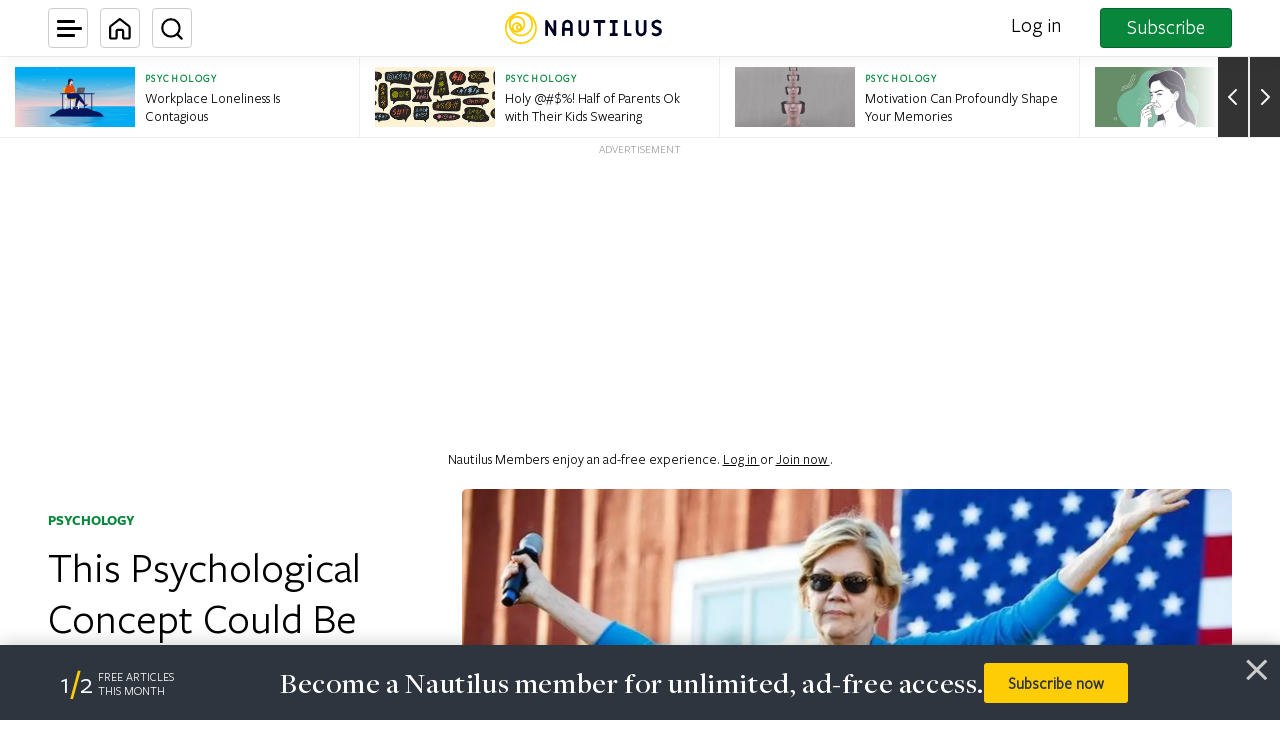

--- FILE ---
content_type: text/html; charset=utf-8
request_url: https://www.google.com/recaptcha/api2/anchor?ar=1&k=6LcIGuUpAAAAABhqlni-ytDG0olfnt-0G0s_5u09&co=aHR0cHM6Ly9uYXV0aWwudXM6NDQz&hl=en&v=N67nZn4AqZkNcbeMu4prBgzg&theme=light&size=invisible&anchor-ms=20000&execute-ms=30000&cb=7y3ys4a3dbqw
body_size: 48918
content:
<!DOCTYPE HTML><html dir="ltr" lang="en"><head><meta http-equiv="Content-Type" content="text/html; charset=UTF-8">
<meta http-equiv="X-UA-Compatible" content="IE=edge">
<title>reCAPTCHA</title>
<style type="text/css">
/* cyrillic-ext */
@font-face {
  font-family: 'Roboto';
  font-style: normal;
  font-weight: 400;
  font-stretch: 100%;
  src: url(//fonts.gstatic.com/s/roboto/v48/KFO7CnqEu92Fr1ME7kSn66aGLdTylUAMa3GUBHMdazTgWw.woff2) format('woff2');
  unicode-range: U+0460-052F, U+1C80-1C8A, U+20B4, U+2DE0-2DFF, U+A640-A69F, U+FE2E-FE2F;
}
/* cyrillic */
@font-face {
  font-family: 'Roboto';
  font-style: normal;
  font-weight: 400;
  font-stretch: 100%;
  src: url(//fonts.gstatic.com/s/roboto/v48/KFO7CnqEu92Fr1ME7kSn66aGLdTylUAMa3iUBHMdazTgWw.woff2) format('woff2');
  unicode-range: U+0301, U+0400-045F, U+0490-0491, U+04B0-04B1, U+2116;
}
/* greek-ext */
@font-face {
  font-family: 'Roboto';
  font-style: normal;
  font-weight: 400;
  font-stretch: 100%;
  src: url(//fonts.gstatic.com/s/roboto/v48/KFO7CnqEu92Fr1ME7kSn66aGLdTylUAMa3CUBHMdazTgWw.woff2) format('woff2');
  unicode-range: U+1F00-1FFF;
}
/* greek */
@font-face {
  font-family: 'Roboto';
  font-style: normal;
  font-weight: 400;
  font-stretch: 100%;
  src: url(//fonts.gstatic.com/s/roboto/v48/KFO7CnqEu92Fr1ME7kSn66aGLdTylUAMa3-UBHMdazTgWw.woff2) format('woff2');
  unicode-range: U+0370-0377, U+037A-037F, U+0384-038A, U+038C, U+038E-03A1, U+03A3-03FF;
}
/* math */
@font-face {
  font-family: 'Roboto';
  font-style: normal;
  font-weight: 400;
  font-stretch: 100%;
  src: url(//fonts.gstatic.com/s/roboto/v48/KFO7CnqEu92Fr1ME7kSn66aGLdTylUAMawCUBHMdazTgWw.woff2) format('woff2');
  unicode-range: U+0302-0303, U+0305, U+0307-0308, U+0310, U+0312, U+0315, U+031A, U+0326-0327, U+032C, U+032F-0330, U+0332-0333, U+0338, U+033A, U+0346, U+034D, U+0391-03A1, U+03A3-03A9, U+03B1-03C9, U+03D1, U+03D5-03D6, U+03F0-03F1, U+03F4-03F5, U+2016-2017, U+2034-2038, U+203C, U+2040, U+2043, U+2047, U+2050, U+2057, U+205F, U+2070-2071, U+2074-208E, U+2090-209C, U+20D0-20DC, U+20E1, U+20E5-20EF, U+2100-2112, U+2114-2115, U+2117-2121, U+2123-214F, U+2190, U+2192, U+2194-21AE, U+21B0-21E5, U+21F1-21F2, U+21F4-2211, U+2213-2214, U+2216-22FF, U+2308-230B, U+2310, U+2319, U+231C-2321, U+2336-237A, U+237C, U+2395, U+239B-23B7, U+23D0, U+23DC-23E1, U+2474-2475, U+25AF, U+25B3, U+25B7, U+25BD, U+25C1, U+25CA, U+25CC, U+25FB, U+266D-266F, U+27C0-27FF, U+2900-2AFF, U+2B0E-2B11, U+2B30-2B4C, U+2BFE, U+3030, U+FF5B, U+FF5D, U+1D400-1D7FF, U+1EE00-1EEFF;
}
/* symbols */
@font-face {
  font-family: 'Roboto';
  font-style: normal;
  font-weight: 400;
  font-stretch: 100%;
  src: url(//fonts.gstatic.com/s/roboto/v48/KFO7CnqEu92Fr1ME7kSn66aGLdTylUAMaxKUBHMdazTgWw.woff2) format('woff2');
  unicode-range: U+0001-000C, U+000E-001F, U+007F-009F, U+20DD-20E0, U+20E2-20E4, U+2150-218F, U+2190, U+2192, U+2194-2199, U+21AF, U+21E6-21F0, U+21F3, U+2218-2219, U+2299, U+22C4-22C6, U+2300-243F, U+2440-244A, U+2460-24FF, U+25A0-27BF, U+2800-28FF, U+2921-2922, U+2981, U+29BF, U+29EB, U+2B00-2BFF, U+4DC0-4DFF, U+FFF9-FFFB, U+10140-1018E, U+10190-1019C, U+101A0, U+101D0-101FD, U+102E0-102FB, U+10E60-10E7E, U+1D2C0-1D2D3, U+1D2E0-1D37F, U+1F000-1F0FF, U+1F100-1F1AD, U+1F1E6-1F1FF, U+1F30D-1F30F, U+1F315, U+1F31C, U+1F31E, U+1F320-1F32C, U+1F336, U+1F378, U+1F37D, U+1F382, U+1F393-1F39F, U+1F3A7-1F3A8, U+1F3AC-1F3AF, U+1F3C2, U+1F3C4-1F3C6, U+1F3CA-1F3CE, U+1F3D4-1F3E0, U+1F3ED, U+1F3F1-1F3F3, U+1F3F5-1F3F7, U+1F408, U+1F415, U+1F41F, U+1F426, U+1F43F, U+1F441-1F442, U+1F444, U+1F446-1F449, U+1F44C-1F44E, U+1F453, U+1F46A, U+1F47D, U+1F4A3, U+1F4B0, U+1F4B3, U+1F4B9, U+1F4BB, U+1F4BF, U+1F4C8-1F4CB, U+1F4D6, U+1F4DA, U+1F4DF, U+1F4E3-1F4E6, U+1F4EA-1F4ED, U+1F4F7, U+1F4F9-1F4FB, U+1F4FD-1F4FE, U+1F503, U+1F507-1F50B, U+1F50D, U+1F512-1F513, U+1F53E-1F54A, U+1F54F-1F5FA, U+1F610, U+1F650-1F67F, U+1F687, U+1F68D, U+1F691, U+1F694, U+1F698, U+1F6AD, U+1F6B2, U+1F6B9-1F6BA, U+1F6BC, U+1F6C6-1F6CF, U+1F6D3-1F6D7, U+1F6E0-1F6EA, U+1F6F0-1F6F3, U+1F6F7-1F6FC, U+1F700-1F7FF, U+1F800-1F80B, U+1F810-1F847, U+1F850-1F859, U+1F860-1F887, U+1F890-1F8AD, U+1F8B0-1F8BB, U+1F8C0-1F8C1, U+1F900-1F90B, U+1F93B, U+1F946, U+1F984, U+1F996, U+1F9E9, U+1FA00-1FA6F, U+1FA70-1FA7C, U+1FA80-1FA89, U+1FA8F-1FAC6, U+1FACE-1FADC, U+1FADF-1FAE9, U+1FAF0-1FAF8, U+1FB00-1FBFF;
}
/* vietnamese */
@font-face {
  font-family: 'Roboto';
  font-style: normal;
  font-weight: 400;
  font-stretch: 100%;
  src: url(//fonts.gstatic.com/s/roboto/v48/KFO7CnqEu92Fr1ME7kSn66aGLdTylUAMa3OUBHMdazTgWw.woff2) format('woff2');
  unicode-range: U+0102-0103, U+0110-0111, U+0128-0129, U+0168-0169, U+01A0-01A1, U+01AF-01B0, U+0300-0301, U+0303-0304, U+0308-0309, U+0323, U+0329, U+1EA0-1EF9, U+20AB;
}
/* latin-ext */
@font-face {
  font-family: 'Roboto';
  font-style: normal;
  font-weight: 400;
  font-stretch: 100%;
  src: url(//fonts.gstatic.com/s/roboto/v48/KFO7CnqEu92Fr1ME7kSn66aGLdTylUAMa3KUBHMdazTgWw.woff2) format('woff2');
  unicode-range: U+0100-02BA, U+02BD-02C5, U+02C7-02CC, U+02CE-02D7, U+02DD-02FF, U+0304, U+0308, U+0329, U+1D00-1DBF, U+1E00-1E9F, U+1EF2-1EFF, U+2020, U+20A0-20AB, U+20AD-20C0, U+2113, U+2C60-2C7F, U+A720-A7FF;
}
/* latin */
@font-face {
  font-family: 'Roboto';
  font-style: normal;
  font-weight: 400;
  font-stretch: 100%;
  src: url(//fonts.gstatic.com/s/roboto/v48/KFO7CnqEu92Fr1ME7kSn66aGLdTylUAMa3yUBHMdazQ.woff2) format('woff2');
  unicode-range: U+0000-00FF, U+0131, U+0152-0153, U+02BB-02BC, U+02C6, U+02DA, U+02DC, U+0304, U+0308, U+0329, U+2000-206F, U+20AC, U+2122, U+2191, U+2193, U+2212, U+2215, U+FEFF, U+FFFD;
}
/* cyrillic-ext */
@font-face {
  font-family: 'Roboto';
  font-style: normal;
  font-weight: 500;
  font-stretch: 100%;
  src: url(//fonts.gstatic.com/s/roboto/v48/KFO7CnqEu92Fr1ME7kSn66aGLdTylUAMa3GUBHMdazTgWw.woff2) format('woff2');
  unicode-range: U+0460-052F, U+1C80-1C8A, U+20B4, U+2DE0-2DFF, U+A640-A69F, U+FE2E-FE2F;
}
/* cyrillic */
@font-face {
  font-family: 'Roboto';
  font-style: normal;
  font-weight: 500;
  font-stretch: 100%;
  src: url(//fonts.gstatic.com/s/roboto/v48/KFO7CnqEu92Fr1ME7kSn66aGLdTylUAMa3iUBHMdazTgWw.woff2) format('woff2');
  unicode-range: U+0301, U+0400-045F, U+0490-0491, U+04B0-04B1, U+2116;
}
/* greek-ext */
@font-face {
  font-family: 'Roboto';
  font-style: normal;
  font-weight: 500;
  font-stretch: 100%;
  src: url(//fonts.gstatic.com/s/roboto/v48/KFO7CnqEu92Fr1ME7kSn66aGLdTylUAMa3CUBHMdazTgWw.woff2) format('woff2');
  unicode-range: U+1F00-1FFF;
}
/* greek */
@font-face {
  font-family: 'Roboto';
  font-style: normal;
  font-weight: 500;
  font-stretch: 100%;
  src: url(//fonts.gstatic.com/s/roboto/v48/KFO7CnqEu92Fr1ME7kSn66aGLdTylUAMa3-UBHMdazTgWw.woff2) format('woff2');
  unicode-range: U+0370-0377, U+037A-037F, U+0384-038A, U+038C, U+038E-03A1, U+03A3-03FF;
}
/* math */
@font-face {
  font-family: 'Roboto';
  font-style: normal;
  font-weight: 500;
  font-stretch: 100%;
  src: url(//fonts.gstatic.com/s/roboto/v48/KFO7CnqEu92Fr1ME7kSn66aGLdTylUAMawCUBHMdazTgWw.woff2) format('woff2');
  unicode-range: U+0302-0303, U+0305, U+0307-0308, U+0310, U+0312, U+0315, U+031A, U+0326-0327, U+032C, U+032F-0330, U+0332-0333, U+0338, U+033A, U+0346, U+034D, U+0391-03A1, U+03A3-03A9, U+03B1-03C9, U+03D1, U+03D5-03D6, U+03F0-03F1, U+03F4-03F5, U+2016-2017, U+2034-2038, U+203C, U+2040, U+2043, U+2047, U+2050, U+2057, U+205F, U+2070-2071, U+2074-208E, U+2090-209C, U+20D0-20DC, U+20E1, U+20E5-20EF, U+2100-2112, U+2114-2115, U+2117-2121, U+2123-214F, U+2190, U+2192, U+2194-21AE, U+21B0-21E5, U+21F1-21F2, U+21F4-2211, U+2213-2214, U+2216-22FF, U+2308-230B, U+2310, U+2319, U+231C-2321, U+2336-237A, U+237C, U+2395, U+239B-23B7, U+23D0, U+23DC-23E1, U+2474-2475, U+25AF, U+25B3, U+25B7, U+25BD, U+25C1, U+25CA, U+25CC, U+25FB, U+266D-266F, U+27C0-27FF, U+2900-2AFF, U+2B0E-2B11, U+2B30-2B4C, U+2BFE, U+3030, U+FF5B, U+FF5D, U+1D400-1D7FF, U+1EE00-1EEFF;
}
/* symbols */
@font-face {
  font-family: 'Roboto';
  font-style: normal;
  font-weight: 500;
  font-stretch: 100%;
  src: url(//fonts.gstatic.com/s/roboto/v48/KFO7CnqEu92Fr1ME7kSn66aGLdTylUAMaxKUBHMdazTgWw.woff2) format('woff2');
  unicode-range: U+0001-000C, U+000E-001F, U+007F-009F, U+20DD-20E0, U+20E2-20E4, U+2150-218F, U+2190, U+2192, U+2194-2199, U+21AF, U+21E6-21F0, U+21F3, U+2218-2219, U+2299, U+22C4-22C6, U+2300-243F, U+2440-244A, U+2460-24FF, U+25A0-27BF, U+2800-28FF, U+2921-2922, U+2981, U+29BF, U+29EB, U+2B00-2BFF, U+4DC0-4DFF, U+FFF9-FFFB, U+10140-1018E, U+10190-1019C, U+101A0, U+101D0-101FD, U+102E0-102FB, U+10E60-10E7E, U+1D2C0-1D2D3, U+1D2E0-1D37F, U+1F000-1F0FF, U+1F100-1F1AD, U+1F1E6-1F1FF, U+1F30D-1F30F, U+1F315, U+1F31C, U+1F31E, U+1F320-1F32C, U+1F336, U+1F378, U+1F37D, U+1F382, U+1F393-1F39F, U+1F3A7-1F3A8, U+1F3AC-1F3AF, U+1F3C2, U+1F3C4-1F3C6, U+1F3CA-1F3CE, U+1F3D4-1F3E0, U+1F3ED, U+1F3F1-1F3F3, U+1F3F5-1F3F7, U+1F408, U+1F415, U+1F41F, U+1F426, U+1F43F, U+1F441-1F442, U+1F444, U+1F446-1F449, U+1F44C-1F44E, U+1F453, U+1F46A, U+1F47D, U+1F4A3, U+1F4B0, U+1F4B3, U+1F4B9, U+1F4BB, U+1F4BF, U+1F4C8-1F4CB, U+1F4D6, U+1F4DA, U+1F4DF, U+1F4E3-1F4E6, U+1F4EA-1F4ED, U+1F4F7, U+1F4F9-1F4FB, U+1F4FD-1F4FE, U+1F503, U+1F507-1F50B, U+1F50D, U+1F512-1F513, U+1F53E-1F54A, U+1F54F-1F5FA, U+1F610, U+1F650-1F67F, U+1F687, U+1F68D, U+1F691, U+1F694, U+1F698, U+1F6AD, U+1F6B2, U+1F6B9-1F6BA, U+1F6BC, U+1F6C6-1F6CF, U+1F6D3-1F6D7, U+1F6E0-1F6EA, U+1F6F0-1F6F3, U+1F6F7-1F6FC, U+1F700-1F7FF, U+1F800-1F80B, U+1F810-1F847, U+1F850-1F859, U+1F860-1F887, U+1F890-1F8AD, U+1F8B0-1F8BB, U+1F8C0-1F8C1, U+1F900-1F90B, U+1F93B, U+1F946, U+1F984, U+1F996, U+1F9E9, U+1FA00-1FA6F, U+1FA70-1FA7C, U+1FA80-1FA89, U+1FA8F-1FAC6, U+1FACE-1FADC, U+1FADF-1FAE9, U+1FAF0-1FAF8, U+1FB00-1FBFF;
}
/* vietnamese */
@font-face {
  font-family: 'Roboto';
  font-style: normal;
  font-weight: 500;
  font-stretch: 100%;
  src: url(//fonts.gstatic.com/s/roboto/v48/KFO7CnqEu92Fr1ME7kSn66aGLdTylUAMa3OUBHMdazTgWw.woff2) format('woff2');
  unicode-range: U+0102-0103, U+0110-0111, U+0128-0129, U+0168-0169, U+01A0-01A1, U+01AF-01B0, U+0300-0301, U+0303-0304, U+0308-0309, U+0323, U+0329, U+1EA0-1EF9, U+20AB;
}
/* latin-ext */
@font-face {
  font-family: 'Roboto';
  font-style: normal;
  font-weight: 500;
  font-stretch: 100%;
  src: url(//fonts.gstatic.com/s/roboto/v48/KFO7CnqEu92Fr1ME7kSn66aGLdTylUAMa3KUBHMdazTgWw.woff2) format('woff2');
  unicode-range: U+0100-02BA, U+02BD-02C5, U+02C7-02CC, U+02CE-02D7, U+02DD-02FF, U+0304, U+0308, U+0329, U+1D00-1DBF, U+1E00-1E9F, U+1EF2-1EFF, U+2020, U+20A0-20AB, U+20AD-20C0, U+2113, U+2C60-2C7F, U+A720-A7FF;
}
/* latin */
@font-face {
  font-family: 'Roboto';
  font-style: normal;
  font-weight: 500;
  font-stretch: 100%;
  src: url(//fonts.gstatic.com/s/roboto/v48/KFO7CnqEu92Fr1ME7kSn66aGLdTylUAMa3yUBHMdazQ.woff2) format('woff2');
  unicode-range: U+0000-00FF, U+0131, U+0152-0153, U+02BB-02BC, U+02C6, U+02DA, U+02DC, U+0304, U+0308, U+0329, U+2000-206F, U+20AC, U+2122, U+2191, U+2193, U+2212, U+2215, U+FEFF, U+FFFD;
}
/* cyrillic-ext */
@font-face {
  font-family: 'Roboto';
  font-style: normal;
  font-weight: 900;
  font-stretch: 100%;
  src: url(//fonts.gstatic.com/s/roboto/v48/KFO7CnqEu92Fr1ME7kSn66aGLdTylUAMa3GUBHMdazTgWw.woff2) format('woff2');
  unicode-range: U+0460-052F, U+1C80-1C8A, U+20B4, U+2DE0-2DFF, U+A640-A69F, U+FE2E-FE2F;
}
/* cyrillic */
@font-face {
  font-family: 'Roboto';
  font-style: normal;
  font-weight: 900;
  font-stretch: 100%;
  src: url(//fonts.gstatic.com/s/roboto/v48/KFO7CnqEu92Fr1ME7kSn66aGLdTylUAMa3iUBHMdazTgWw.woff2) format('woff2');
  unicode-range: U+0301, U+0400-045F, U+0490-0491, U+04B0-04B1, U+2116;
}
/* greek-ext */
@font-face {
  font-family: 'Roboto';
  font-style: normal;
  font-weight: 900;
  font-stretch: 100%;
  src: url(//fonts.gstatic.com/s/roboto/v48/KFO7CnqEu92Fr1ME7kSn66aGLdTylUAMa3CUBHMdazTgWw.woff2) format('woff2');
  unicode-range: U+1F00-1FFF;
}
/* greek */
@font-face {
  font-family: 'Roboto';
  font-style: normal;
  font-weight: 900;
  font-stretch: 100%;
  src: url(//fonts.gstatic.com/s/roboto/v48/KFO7CnqEu92Fr1ME7kSn66aGLdTylUAMa3-UBHMdazTgWw.woff2) format('woff2');
  unicode-range: U+0370-0377, U+037A-037F, U+0384-038A, U+038C, U+038E-03A1, U+03A3-03FF;
}
/* math */
@font-face {
  font-family: 'Roboto';
  font-style: normal;
  font-weight: 900;
  font-stretch: 100%;
  src: url(//fonts.gstatic.com/s/roboto/v48/KFO7CnqEu92Fr1ME7kSn66aGLdTylUAMawCUBHMdazTgWw.woff2) format('woff2');
  unicode-range: U+0302-0303, U+0305, U+0307-0308, U+0310, U+0312, U+0315, U+031A, U+0326-0327, U+032C, U+032F-0330, U+0332-0333, U+0338, U+033A, U+0346, U+034D, U+0391-03A1, U+03A3-03A9, U+03B1-03C9, U+03D1, U+03D5-03D6, U+03F0-03F1, U+03F4-03F5, U+2016-2017, U+2034-2038, U+203C, U+2040, U+2043, U+2047, U+2050, U+2057, U+205F, U+2070-2071, U+2074-208E, U+2090-209C, U+20D0-20DC, U+20E1, U+20E5-20EF, U+2100-2112, U+2114-2115, U+2117-2121, U+2123-214F, U+2190, U+2192, U+2194-21AE, U+21B0-21E5, U+21F1-21F2, U+21F4-2211, U+2213-2214, U+2216-22FF, U+2308-230B, U+2310, U+2319, U+231C-2321, U+2336-237A, U+237C, U+2395, U+239B-23B7, U+23D0, U+23DC-23E1, U+2474-2475, U+25AF, U+25B3, U+25B7, U+25BD, U+25C1, U+25CA, U+25CC, U+25FB, U+266D-266F, U+27C0-27FF, U+2900-2AFF, U+2B0E-2B11, U+2B30-2B4C, U+2BFE, U+3030, U+FF5B, U+FF5D, U+1D400-1D7FF, U+1EE00-1EEFF;
}
/* symbols */
@font-face {
  font-family: 'Roboto';
  font-style: normal;
  font-weight: 900;
  font-stretch: 100%;
  src: url(//fonts.gstatic.com/s/roboto/v48/KFO7CnqEu92Fr1ME7kSn66aGLdTylUAMaxKUBHMdazTgWw.woff2) format('woff2');
  unicode-range: U+0001-000C, U+000E-001F, U+007F-009F, U+20DD-20E0, U+20E2-20E4, U+2150-218F, U+2190, U+2192, U+2194-2199, U+21AF, U+21E6-21F0, U+21F3, U+2218-2219, U+2299, U+22C4-22C6, U+2300-243F, U+2440-244A, U+2460-24FF, U+25A0-27BF, U+2800-28FF, U+2921-2922, U+2981, U+29BF, U+29EB, U+2B00-2BFF, U+4DC0-4DFF, U+FFF9-FFFB, U+10140-1018E, U+10190-1019C, U+101A0, U+101D0-101FD, U+102E0-102FB, U+10E60-10E7E, U+1D2C0-1D2D3, U+1D2E0-1D37F, U+1F000-1F0FF, U+1F100-1F1AD, U+1F1E6-1F1FF, U+1F30D-1F30F, U+1F315, U+1F31C, U+1F31E, U+1F320-1F32C, U+1F336, U+1F378, U+1F37D, U+1F382, U+1F393-1F39F, U+1F3A7-1F3A8, U+1F3AC-1F3AF, U+1F3C2, U+1F3C4-1F3C6, U+1F3CA-1F3CE, U+1F3D4-1F3E0, U+1F3ED, U+1F3F1-1F3F3, U+1F3F5-1F3F7, U+1F408, U+1F415, U+1F41F, U+1F426, U+1F43F, U+1F441-1F442, U+1F444, U+1F446-1F449, U+1F44C-1F44E, U+1F453, U+1F46A, U+1F47D, U+1F4A3, U+1F4B0, U+1F4B3, U+1F4B9, U+1F4BB, U+1F4BF, U+1F4C8-1F4CB, U+1F4D6, U+1F4DA, U+1F4DF, U+1F4E3-1F4E6, U+1F4EA-1F4ED, U+1F4F7, U+1F4F9-1F4FB, U+1F4FD-1F4FE, U+1F503, U+1F507-1F50B, U+1F50D, U+1F512-1F513, U+1F53E-1F54A, U+1F54F-1F5FA, U+1F610, U+1F650-1F67F, U+1F687, U+1F68D, U+1F691, U+1F694, U+1F698, U+1F6AD, U+1F6B2, U+1F6B9-1F6BA, U+1F6BC, U+1F6C6-1F6CF, U+1F6D3-1F6D7, U+1F6E0-1F6EA, U+1F6F0-1F6F3, U+1F6F7-1F6FC, U+1F700-1F7FF, U+1F800-1F80B, U+1F810-1F847, U+1F850-1F859, U+1F860-1F887, U+1F890-1F8AD, U+1F8B0-1F8BB, U+1F8C0-1F8C1, U+1F900-1F90B, U+1F93B, U+1F946, U+1F984, U+1F996, U+1F9E9, U+1FA00-1FA6F, U+1FA70-1FA7C, U+1FA80-1FA89, U+1FA8F-1FAC6, U+1FACE-1FADC, U+1FADF-1FAE9, U+1FAF0-1FAF8, U+1FB00-1FBFF;
}
/* vietnamese */
@font-face {
  font-family: 'Roboto';
  font-style: normal;
  font-weight: 900;
  font-stretch: 100%;
  src: url(//fonts.gstatic.com/s/roboto/v48/KFO7CnqEu92Fr1ME7kSn66aGLdTylUAMa3OUBHMdazTgWw.woff2) format('woff2');
  unicode-range: U+0102-0103, U+0110-0111, U+0128-0129, U+0168-0169, U+01A0-01A1, U+01AF-01B0, U+0300-0301, U+0303-0304, U+0308-0309, U+0323, U+0329, U+1EA0-1EF9, U+20AB;
}
/* latin-ext */
@font-face {
  font-family: 'Roboto';
  font-style: normal;
  font-weight: 900;
  font-stretch: 100%;
  src: url(//fonts.gstatic.com/s/roboto/v48/KFO7CnqEu92Fr1ME7kSn66aGLdTylUAMa3KUBHMdazTgWw.woff2) format('woff2');
  unicode-range: U+0100-02BA, U+02BD-02C5, U+02C7-02CC, U+02CE-02D7, U+02DD-02FF, U+0304, U+0308, U+0329, U+1D00-1DBF, U+1E00-1E9F, U+1EF2-1EFF, U+2020, U+20A0-20AB, U+20AD-20C0, U+2113, U+2C60-2C7F, U+A720-A7FF;
}
/* latin */
@font-face {
  font-family: 'Roboto';
  font-style: normal;
  font-weight: 900;
  font-stretch: 100%;
  src: url(//fonts.gstatic.com/s/roboto/v48/KFO7CnqEu92Fr1ME7kSn66aGLdTylUAMa3yUBHMdazQ.woff2) format('woff2');
  unicode-range: U+0000-00FF, U+0131, U+0152-0153, U+02BB-02BC, U+02C6, U+02DA, U+02DC, U+0304, U+0308, U+0329, U+2000-206F, U+20AC, U+2122, U+2191, U+2193, U+2212, U+2215, U+FEFF, U+FFFD;
}

</style>
<link rel="stylesheet" type="text/css" href="https://www.gstatic.com/recaptcha/releases/N67nZn4AqZkNcbeMu4prBgzg/styles__ltr.css">
<script nonce="old8U_Nqvi9_-PoZVS8VuA" type="text/javascript">window['__recaptcha_api'] = 'https://www.google.com/recaptcha/api2/';</script>
<script type="text/javascript" src="https://www.gstatic.com/recaptcha/releases/N67nZn4AqZkNcbeMu4prBgzg/recaptcha__en.js" nonce="old8U_Nqvi9_-PoZVS8VuA">
      
    </script></head>
<body><div id="rc-anchor-alert" class="rc-anchor-alert"></div>
<input type="hidden" id="recaptcha-token" value="[base64]">
<script type="text/javascript" nonce="old8U_Nqvi9_-PoZVS8VuA">
      recaptcha.anchor.Main.init("[\x22ainput\x22,[\x22bgdata\x22,\x22\x22,\[base64]/[base64]/[base64]/ZyhXLGgpOnEoW04sMjEsbF0sVywwKSxoKSxmYWxzZSxmYWxzZSl9Y2F0Y2goayl7RygzNTgsVyk/[base64]/[base64]/[base64]/[base64]/[base64]/[base64]/[base64]/bmV3IEJbT10oRFswXSk6dz09Mj9uZXcgQltPXShEWzBdLERbMV0pOnc9PTM/bmV3IEJbT10oRFswXSxEWzFdLERbMl0pOnc9PTQ/[base64]/[base64]/[base64]/[base64]/[base64]\\u003d\x22,\[base64]\\u003d\\u003d\x22,\x22MnDCnMKbw4Fqwq5pw5rCvsKGKkJtJsOYCcKTDXvDrgfDicK0wpIEwpFrwrrCq1QqUl/CscKkwq/DgsKgw6vClg4sFHYQw5Unw4nCrV1/NH3CsXfDh8O2w5rDnjrCjsO2B0LCgsK9Sy7Do8Onw4c0aMOPw77CuF3DocOxF8KOZMOZwrvDtVfCncK0UMONw7zDtQlPw4BZWMOEwpvDr0Q/wpIwwrbCnkrDihgUw47Cu0PDgQ4vOsKwNB7Ct2t3H8KHD3sLBsKeGMKmSBfCgT/DicODSU9yw6lUwo4ZB8Kyw6PCusKdRlzCpMOLw6QIw7E1wo5bSwrCpcOewooHwrfDpg/CuTPCgcOLI8KoRwl8UTp5w7TDsy0xw53DvMKFwr7DtzRAKVfCs8OKP8KWwrZ8cXoJfsK6KsODPR1/XFHDl8OnZWNEwpJIwoskBcKDw7LDpMO/GcO+w74SRsOJwpjCvWrDuAB/NV9GN8O8w78/w4J5VnkOw7PDgWPCjsO2JMO7RzPCqsKCw48Ow4M7ZsOACXLDlVLCvcOCwpFcS8KNZXcvw6XCsMO6w6N5w67Dp8KcbcOzHDZ7wpRjEFlDwp5/[base64]/dcK0wrjCg1LCol1hwpLDtMOtw7/[base64]/[base64]/DpMO6wpk1Z8KWaMKSRzQtwovDpyvCisOvZQh+UgcrSAnCqz0LXXkgw6dkfyYwJ8Kiwr8NwobCg8OOw7LDl8OPRwxtwpDCu8OPKBk1w6rDoAEycMOKWyd8XmnDrMOww5PDlMKCVsKrAQcAwp1ZXjjCn8OjRkfDtMO5FMK2XDPCtcK+Lk5cPsO/PTTCicOnOcKawr7Co38PwrLDkxkVOcOKYcK/e3xwwpfDmQYAwqsaUkttFmJRHsKicBkYw5wKwqrDshE5NBPClTfDkcKgX3lVw71bw7UhKMO9MBMgw4/Dt8OHw4Iuw7XCiXTDpMObfhw3TGkgw7YwAcKyw47DlVggw7bCumpUcz3Dg8KhwrTCncOwwooywovDgyV/wrfCo8OONMKqwpgPwrjDrjDDusOIIngyPsKPw4Y0SGlCwpICHREVKsK/WsOzw4fDrsK2VzwuYC9oG8ONw6FQwr08LW/CvxJuw63DsGpOw4ZCw7fDnGA/fD/CqMOWw5kAG8O0wprCgmrDlcOpwpfDrcOzX8Oww6XCh2oJwpFKdMKyw6LDqMOtElMTw6HDolXCocO1IzfDmsONwrnDqsOrwo3DuzTDrsK2w6bCrUAuF24MYwNDI8KFAGMfQQV5By7CsB/DkWxMw6XDuQkkHsO0w7YPwp7Cgj/DuyPDjMKPwpNdC2MgbsOWYiXCrMO4KjjDt8Oew7plwrYHOsO4w7h3d8OJRBAjTMOwwpPDniFGw57CoS/[base64]/woJoVk9lGxEwa8Kdw4LDoMK+A8K3wqvCl2sEw5PCjWJIwq4Lw6ltwqB7QcK+LMOKw6pJSMKfwr42cBVswqMQLk1ow4w/IsOzwpTDuBHDisKtwrLCuy/ClyHCjMOncMO0Z8KpwrQIwq0ITMOSwpwTZsKPwrIpw6HDozzDvDt4bRzDvyk4AcKawoHDl8Ojbh7Ch3BXwrgaw7scwpjCvjUGa3DDu8OowpIowpbDhMKFw79MZlZhwq7DucOAwpTDtsOGwosfXcKsw4TDj8KxQcOZJMOaTzliO8KAw6DCsQJEwpnDrUM/w69/w5TDoRdua8KhJsKlQMOVRsOKw5sbJcO3KATDlcOmFMKXw7cLLUjDlsKfwrjDkS/CtysSMEYvEnEhw4zDqkjDmkvDrcOfDzfDniHDlTrCnx/DnMOXw6INw7BGaR0LwoHCoH0Iw4HDg8OXworDt3YKw6bCqmsqZQViw4pBVMKKwoXCoHbChEnDn8Ojw7AswqtGYMONw5/[base64]/DusOfPk95wqzDgVXDgMOyw5QTC0/DrcOYJG3DlxM0f8KEREAOw6HDrzTDvMOtw4kJw7g9LMK6VlDCgcOvwp1PUQDDmMKqUyHDssK+YMOuwqjCuB8Bwo/[base64]/[base64]/wqAywqbClDluTlwhGWRDwoLDvXMWw7MrwqFnPUPCtMO/w5jCrxo0PsKyN8KDwrEqM1l+wq1HMcObJsKWPC4SN3PDn8O0w7vCh8KQVcOCw4fCtC4twofDq8K1fMK6wpoywqXDuwlFwrjCucKtDcO+OsKFw6/Cu8KdK8Kxw615wrzCtMK5UQ9FwofCpVAxw4lSIDdawpjDrQPChGjDm8OMUzzCkMO8TGVmJHlzwrBdIDAzB8KhVF8MNF4ddCMgOMKGF8KqPMOfNsKawrhoA8OuLMKwUX/DucOMWQvCszTDnMO8XMOBe1lcacKcThHDl8OMXsOfwoMpY8OgbWXDrHwoYsKowr7DrHHChcKiEiYlBBLDmgpfw4lDJ8K1w7fDjDB4wodEwrbDlB3CsnvCp1jCtMKNwoJWG8KIHsK+w7tVwpzDuzTDu8KSw5/Ds8O0I8KzZ8OsOx42wpDCtBbDhDvDi1I6w6EBw7nCt8Ohw7xYVcK5UMOTwqPDjsKWYcKxwpbCqXfCiVnChRHChGJzw7IZV8KPw6pDbVIpwp3DigBnQRzDhSrCisOBV0R7w7/ChwnDu2gbw6FfwoPCk8OvwrZIIMKmZsKxUsOYwqIDwpnChwcAfsOxEsKMw5XDhcO1wqHDlcOtaMKyw43Dm8O+w5LCqMK1w4UAwodifSY2O8KJwofDhMOoQkFUCQI5w7onPBnCk8OGMMOww5vCmsOjw7/CpsK9FcOvJVbDvcK2GcOOGRXDqsKNwrdYwpbDnsO3w4nDgQvCgFPDksKUGx3DiljDgV57wpXCusOaw6E0wrvDisKMDMKawrzClcKfw6xRdMKxw6DDmBvDhV/DkCnDgD3Dh8OhT8K6wqXDoMObwr/DosO5w4XDpjLCgcOiG8O6SAPCq8OTJ8Kvw4gkJRwJCcOPAMKiXApaKxjDo8OFwoXCv8Olwq8Ww606IBLDhnHDsU7DlMOXw5vDm3UZwqB1RWFowqHDoAzCrTkkAl7DiTduw7HDjwPCvMKYwqzDiTXCnsOMw4Jlw5MgwqVFwqXCj8O/w67CuhtLFwR5YjkUwrzDosOkwqvDm8KAw4XCiFjCmRhqSVxTacOOGULCmCQ3w6jCt8K/B8O5wr1PGcKCwonCsMKIwoolw4rDusOsw6zCrsKjTsKWaTHCgMKew7XDoTzDoBPDgsK0wqPDigdQwqI5w4dEwrrDqMOKfgRhXirDgcKZH3TCt8KZw57DuEIzw4bDlE/DrcKdwrfChFfCljc0X3Apwo7Dr3fClGteccOSwp8BOyTDsT4nY8K5w6rDkENQwoHCk8OoMhnCgG/Dp8KqdMO+e0DDtMOEHSshRWEaV29Cw5HCgw3CjAJhw5/ChBfCqXBSA8KgwqbDugPDtiIPw5PDrcOhPEvCm8O7ZMOmAXwgYR/Dvw9gwo0TwrrCny3DrjVtwp3DrcKib8KqMsKqw5HDrsKyw7shW8OtccKLHHDChT7DqnsqBB3CpsOIwrkGVCxMw6jDpGgtRCjCgWY+NsK7fQpxw7XCsgLCmnAMw6RTwpNeGjPDk8KEP1cQVgZcw7/DggNawrnDrcKTfAnCocKow7HDs0HDoGbCjMOOwpzCvcKUw4s4csOiwojCrUzCv0PDs2zDsjpHwrw2w47DgBzCkgceDMOdPMKIwqwVwqNlLl7Chi9FwoRqLcKPHiFAw68IwoF1wrU8w77DoMOFwpjDmsKKw7p/woxVw4XCkMO0UiPDq8O/[base64]/eSNywpPCvsOSwr8yAsO0w7EawoIJwqLCucO/SHR0CHjDjMOnw6XCih/DosKPUMOuAMKbbjTClsKZWcKBFMKLTy7DmzQGKm7CpsOPaMK4w4fCg8OlDMOEw7Qmw5QwwoLClRxxaS7Dt0/[base64]/[base64]/wrsYasOrdCBcYMOCwoHDkMObw6dcZcOZwoLCmnZ7wp/DjsKjw73DrMKqwrIpw4HCmUjDpQzCusKIworCrcOnwpTCnsO6wo/[base64]/DnWVIG27Cn2woGMK3A8KVBsKDN0fDtAhywqDCosO5NHXCoWtqU8OuJcK6woQcS2XDhw1XwrTCsjVGwoTDtxEYDMK4ScOgFSfCucOswq3DnyLDgVYzLsOaw6bDssOxJx3CjMKcAcOew70hfHnDgnkvw5LDjUwKw4BLw7dCwq3CmcK3wr7CvyAnwo/[base64]/[base64]/CtmIMw5IwCMKBNlTClsKvw5/CncKpDMKzXjhWwo5mwpwIw4hFwr4xR8KnGSNhaDhZQ8KJNUPCjMKIwrdywrjDtlFJw4gxwoU8wpNIC01vOAUZNMOgYC/CnHPDpsKaeWw1wovDq8Okwos5wpvDiR8NE1Qvwr7ClMOHDMOQO8OXwrR7UF/[base64]/[base64]/ckvCrwvDjcODwp4OSsK0b8OHwrRIwotnw43DojUHw6snwq4oRsOkMAUww43CkcKxARXDjcKjw5d4wqoMwrQeaALCiXLDoi3Dhj45IS99ScKxCMKXw7EBcjrDusKJw4LClsKbHnjDhhbCs8OOGcKMOhbDmcO/w5pMwr1nwpjDkltUwrzCsU7DoMKnwoJoC0dow7Qvwp/DvMOPYCDDhjPCscKRR8KSeVN4wpHDvQfCrSQjcsOaw6QNX8OmWg99wr1DI8OvWsKyJsOCUEFnwpsSwq/CqMOjwpzDosK9wp58wpbCssKabcO0OsKUBWXDoW/DqDrChVR5woTDlcOYw6oCwrfClsOVBcOmwpNaw7nCu8KZw7XDpMKkwpvDiWzClG7DsSlfDMK+PMOFU1Bww5ZLwqA4w7zDhcOeJUrDiHtYEcK3NgnDhR4tWcKbwrTDn8Osw4PCi8KCLR7DhcOgwpMXw77Dll/DqwEBwoHDiTUcwprCncKjeMKDwo/DncKyVisYwrPCilR7HMOawowqbMOJw5dacS1uOMOpccK1DkzDtAZ7wqkPw4LDn8K5woQcG8Oqwp7DkMO2w6fDg1DCu3lrwpLDhcOewpDCm8OQZMKKw549BnISa8Oiw4HDoX5YYUvClMOQbitew7HDkU1bwrJMFMKnbsKoO8O5QwVUO8OLw4DCrhMLw7wJNsO/wrIMeGHCocO6w4LCgcKSfsOPeGHCnDB9wpBnw4pVaU3CmcKHIcKbw504YMK1MV3ChsOUwpjCojAgw5pbUMK9wp5nQMOtWUhBwr17wpXCncOxwqVMwrg0w4UxclbCrMK0wo3DgMOvw5swe8K9wqPDnlljwr/DvsOqwqDDtFsQT8KuwpgKE2BYVsKBwprDnMOVwoJqc3Ftw5sHwpbCuF7ChEJce8OQwrDCixjCssKERcOrY8O0w5FGwptJJhUIw7bCu33ClcO+PsOKw6Bjw7t7SMOXwoRQwqrDjip2dAA0aENqw65lV8Kew4hlw7fDj8Ouw64/[base64]/CihdfwrNEwrDCnXhIQD1Sw5XCnlx8w61FEcO5f8OXBCYXFCFlwr7Du3V6wrTCs3jCu3HDvcOyU27ChmhYGcOWw45xw4oxMcO8FEAJSMOxa8KVw6xLwosyORBTK8O7w6LDk8OgIcKZZz7CqsKnOMKvwpLDpsOtw4MWw5/Cm8OnwqRTCmo/wq/CgsOPQ2rCqsODQMOvwqYbZMOsA3dXPBPCmsKJCMKGw6bCrcKJZlvCtXrDnm/Ci2FQe8OfVMOxwpbDvcKowqRmwoEfRGpra8O0wr08SsOSXTzDmMK1WmzCi2tCVDsCcHPDpsKiwrsvEz7CssKPf13DoQHCnsKsw554LcO0wr/CnMKId8OUG1XDgcOIwpELw5PCk8K9wonDi1jCnw0awoNWw50kw4PDm8OCw7DCoMOUFcK8NMOzwqhVwpDCocO1wqdQw4/Dvz1+GMOEDsOmNQrCrsK0ICHDiMOiw4R3w6Fpw41rPMOnNcONw7sqw6XCn3rCjsKqwpTCu8OdFDRFw6E3RMKnXsKQXcOATMOUagHCgwEawr/[base64]/Cs8O+w6PDkDs3worCnEfClF3CuBpLNMKGwojCvmtxwojCjTBEwpbCl0nCr8KgM04AwoLCmcKow5LDo1jCqMOCH8OtegwnTyMaZcO4wqbDqGEMTV3DlsOLwoDCqMKCZcKcw5RyRhPCk8OwTgEawpLCs8Obw6NTw7Yfw4/CrMOnUxs3dsOKFMOLw5DCpMOxfcKew5NkEcOWwpjDnAZ3ecKfS8O5GMO3JMKccnfCtMO2OVBmIjNwwp1wABFlLsK9wpxhX1Ufw6c1wrjCrQLDnl9mwpZkamvClMKMwqkJPMOewrgKwozDh33Cs29+Dn/CqsOoF8K4PUHDqXvDjjcow63CuxtzJ8KywrJOdzjDv8OYwoTDq8OOw4LCtsOWDcOaHsKQe8O/ZMODwrVZZcKvdSgdwr7Dn3XDvcOJacOKw7gUU8OXZMOpw510w7MCwoXCo8KJeD/[base64]/[base64]/Dk8OZbcKJK8Oww4TCrAYVwrHCpMO+asOOMRrDoDUKwo/Dt8Klwo/DrMKhw7g/VsO7w5oAE8K9FQEbwq/DqXUtSFs+FBDDqm7CoTVEfwXCsMOWwr1OVcKqKjBMw45MesOTwrZWw5TChjU9ZMO0wp9yXcK1wrxaGEhRw705wrswwo3Dk8Kkw6/[base64]/PcO7RcO5BGrCqXrDoSLDjHzDtcO1dsOZwrXDp8O+wqhwNTzDisOaAcO2wovCn8KgYMO8TXMLTnbDncOLS8O/[base64]/S8KhM8OLWyfDgMOVG8O8w5EEO2JuwrbDuMOCfsK8WSINOcKSw7XCrU3DoE1kwpjChsKKwrnCocK4w7bCvsKfw75/w7nDiMOGEMKcwpDDoA9cw6x4dnjCgsOJw7jDmcKVKsO4T2jCpcOkfRPDlH7DhMKkwr0tLcKjwpjDh0zCkcOYNClwScOIS8OEw7DDhsKbwp4+wozDllZLw6rDgMKHw5x+NcO5DsKRTk/DiMO4KsKVw7xYCXp8Y8Kcw59FwrRzB8KSNcO8w6/CmBDCusKsDsKmTFjDh8ObSsOlHsO7w4tJwrHCjsOTWBZ5TsOEbD0cw45hw6pjWTBeVsO9VDhpVsKXGhbDuX7ChsKEw7Vpw5HCqMKEw4HDisKzeXRww7JIdsKMWjzDmsOawpVxflt4wqzCkAbDg3IiFMOGwoJxwqJ4TsK8YsOHwpXDgEEKdz8Nam/DmgDCg3fCm8KfwqDDgsKUHcKuAEx5wobDrQwTNcOiw4XCs0oRC0vCiA1xwpB/[base64]/[base64]/DoMKCTcKIdWsVCgIdRmF8wps0JWbDosOWwpcsAR4iw5Q8IkrCicOIw4fDv03Dj8O6OMOUBcKGwq86b8OWcgVMaHUBWzfDuSTCj8K3cMKBw4nCsMKqdynCvcKsaxPDsMOWCRIjRsKcf8O7wr/[base64]/DmsKuwrbDoMOFETgybXnCsn5Iwo3CmDzClcK9FsO1C8OFdnxTAsKWwoLDjsOzw41FNsKeXsKzZsKjCMK/wrNMwogQw73ChVA7wqrDtlJLwrPCkBFjw4bDnE5AKX1cPcKmw7kAHMKTAsOfacOZG8OwGjIvwrBHVzbDj8OHw7PDlnjCtnoow5BnM8OBEMKcwonDjE1GAMKPw67Cl2Jnw5/CqMK1wp0qw4rDlsK6Uy7DicO4HGB/w7zCqcOEw4Q5wrgsw5PDkTZ4wofCgkJ4w7jDosOmOsKEwpksWcKmw6p+w5UZw6LDusOYw6FtJMOqw4XCn8Ozw5J0w6DCmsOgw4HDpCnCkTo9GjXDgwJuWjMYA8OQe8Okw5QZwptww7bDmRZAw4VMwo/DoiLDs8KTwrbDm8OEIMOJwrd8woRjO0hIE8OVwpAHwo7DhcOfwrXCrlzDvsO6HBw/[base64]/bylKc8K7w6jCmnXDo2oresOhO8O1woooQsO6w4TCisKKwpjCrcKzNjEDYT/[base64]/JAbDvCR4wofCpkxUwqcGZMOKRhnCqXnDs8O/[base64]/DhsOTwqDChi7CgMKuWBLCrsO8UcK7NVXDtz9ywrAAAcOdwrzCvMOSwqxjw5xXw40MQ2zCtUPCnhlQw5bDg8O1NsK+NlRtw4xkwqTDtcK9w7XCnsO7w7rCjcKAw5xWwpExXTIlwoQEUcOlw7DDszZXOD0cVcO7w6vDt8O3ah7DhVvDslE9RcKhwrDDmcKCwr/[base64]/Cog4iw4TDo0LDnMOjw591YQBMwqHDmU91wo9URsOJw5PCuFFjw7LDmcKNEMK3AT/CuzLDtF1ewq5JwqA5IcOaWGJXwqLCusOQwoPDj8OPwoTDnsKfJMKtfcKwwqfCtcKGwrLDssKeKcODw4EVwptYTMOZw6/DscOfw43Dv8OFw7bCvApxwrDCtngJKjDCqRfCjignwobCt8Odb8ORwqHDiMKzw5k1UBXChhHCh8Khwo3CrDgTwpg3BcOww7XCksKFw5zDiMKrPcOBGsKQwprDicOMw6XDgRzCp2YWw4vClSHCglJJw7/ChwpCwrrDvUlgwp7Csj3DlXLDlcK6PMOYLMKlQ8KXw6kXwrDDq1rDr8Kuw6Iywp9YJjVWw6p9NSp7w4orw41qw5wuwoHCuMOlSMKFwpHDoMKdccO/KUUpO8KyKEnDvDHDtxHCu8KjOsOzHcOewp89w7rCinXDvcOVwqvDl8K5R3ltwrQawrrDsMKhw599H2shSMKBaVHDisORT2nDlMK9YMK/UVTDvTEyQ8KSw7LCty/[base64]/DkMKSHBgAwo7Cgg7DiwPDncOXwrHCuWw/wrBWwqTCp8OyJ8KyT8OzYG9DDgoiWMOGwrkfw7I9REBqQMOQHkIOIBnDsDlnX8O3Kwo7GcKjK13Cs1vCqFtiw6JPw5fCpcOjw5Jbwp3DsjsICjd/[base64]/wqLDo8OdwpXDrcOsQEwAwozDiMKvwrg1TF/Dn8OLZAnDpcOWUELDv8Olw4AWTMOubsKWwr1lR1fDpsK5w7DDtAfCh8KZw7LCjijDrsKcwrccUn9NPFZ4wq3DtMOBXR7Dgh41ZMOkw590w50jwqREJVDDhMOnJwbDr8K8aMO2wrXDqytNwrzCqiJUwqgywpbDrgnDjMOqwo5DU8Kmw5/Dq8OJw7DCncKTwqBjGzXDvwZWWcO8wpTCisK+wqnDqsKlw7jCr8K1KsOHSmXCv8O0woQzDkRWGMOMFknCtMKmwp3CvcOEecKYwo/DrnTCk8KqwoPDvBR+w77CvsO4OsKLMMKVQ1B6TsKZdjx3ChfCv2tTw5dUOBxHOMOMw6XDv3zCuFHDsMOGF8OqPMOvwrjCocKwwo/CjQ8ow4hIwrcJQmQMwpTDjMKZHXgVesOTwqRZf8KPwq/[base64]/CoMKUwpHCnGjChHbCh8Ohw4jCi8KYw4htwr7DkcOQw7fCrwRtacKTwqvDssKBw48rfcOuw5LCl8OYw4oNN8O5OgDDuVV4wojDqcOFBGvDjSRSwr1zJwZOST/Ck8OsQjULw6hpwpgVYTBPV2o0w5nDt8Kdwr9rwpEGLHEJYMKsOB1hM8Krwq3CgMKnQMO+LsOfw7zCgcKGA8OtHcKmw741wrUxwoDChMKZw6cxwopiwoTDmMKcDsObRsKaQTnDicKdwrEkCl3CpMO3J2/DrRbCsXbCn14kXRXCtyDDrXRVD2hqQ8OpN8OOw6JuYHLClCBCBcKSLiAewo8Gw7fDuMKAFcKwwpTCjsOFw6dgw4hVPMK6A37DrsOeYcO1w4LDpRfCpcKmw6AaAsKsHDjCksKyfT1ETsKxw7TDml/Di8KFGh05wonDujXCrsOewoXCuMOXQRbClMOxwrLCmijCsUQAwrnDqcKHwoVhw5scwq3CvsO+wqvDs1vDg8K2wofDlkJawrh8w5o4w4TDs8KyecKfw5YJMcOTVsKUcxLCjMKKwqUMw7jCkz7Chy5iQxPCiQIYwpzDgEwKaCfCrynCt8OUG8KKwpISPB/DpcKpEkJ8w6rCvcOSw5LCp8K2XMOSwocGGGHCucKXTEM4w6jCrh3CjsKbw5jDoXrDh2jCnMKveXBiKMKkw4EOEhXDqMKlwrICRE/CrMO2RsKuGQwQSMKsfhoVDcK/RcKfJHY6SMKew77DlMK+C8KBYw9Yw7PDszVWw6rDki/Dg8KGw5E2FW3ClsKsQcKKJcOLbMKzPCtPw5Upw67CsCnCgsORTUbCgMKjw5PDnsO0FMO6LlE/[base64]/DisOwW8OOwqTDqMObFsKRwrbCq8OTw64dS8OBw6wNw5jCpGpEwpYsw40JwqgdHBPDtxt1w7E2TMO4b8KFU8K3w6Z4PcKcXcKNw6rCpsObW8Kvw4DCmzc9XgnCqWnDhTbCksK9wrtXwqUCw4U+NcKRwqZCwpxnSUnDj8OYwpDCpMOtwpHCicKYwrPDpW/[base64]/[base64]/w6DDrAFDwoTCjcOqwpQ+w4XCtMO5w5jChsKDG8KTRkobFsO0wphWdVjDpMK+wrXClxfCu8OMw6TCt8OUQxVxODXCuRzCsMK7MR7ClwbDuQDDusOPw5cBw5trw4HCn8OpwqvCmMK5JGTDj8KOw5FRDQIwwqc9OcO/LsKuC8Kew4h6wqjDmMKHw5YDTcKowo3Cri1lwrfDnMORHsKSwokyesOzRsKVRcOWN8OOw6bDkF7DssOmHsKIQz3CliPDnxINwopjwoTDmnbCvDTCk8KoTMO/RRHDpcK9CcKLT8KWGwjCg8O9wpLCpkZzIcOCF8Kuw6bDszzDmMO3w4/Dk8OFVsKswpfCiMKow6PCrxAyJsK1asO1AwgzUcOpRgLDtRTDjcOAXsK8QcKvwprDkMKmZgjCi8KmwpbCtwRHw7nDqE5sEsOeYn0cwrHDt1bDpMK0w5rCjMOcw4Qed8OLwp3Cq8KEP8OGwocpw5nDgcKawprChMKUHgFmwohucX/[base64]/CsVoAKVrDtcOgwoU+wrDDmULDj8KEw6dUw7BzfxzClhRGwrHCgsK/[base64]/ChcOZWcKeYXpSwpBLwrvCkSgUbz0jJit2wqzCicKWK8O6wp/Ci8KkBB8naR9DDTnDlSfDnsKHXXPCisOBPMKxUMOBw6kmw6NQwqbCuUUnAMO3wrQ1fMKEw53CkcOwMMOyeTTClcK6JSbCusOiXsO2w5nDkWDCvsOEw5zDrmLCoAvCg3fDgS8kw6srwoVmacKgw6UDUAgiw7/DrhDCsMOpOsK0RSrDosKhw7XDp3gDwqJ3SsOww7YUw5NVMsKJUMOTwr1qDTQvOcOZw6plTsKTw5rCp8O/[base64]/CrcKPw6nCrcKfwoIXJxvCqFsMw7TCu8Otw4wCwqAFwoTDmkjDhkfCrcKlQsKFw7JPPShcQsOPXcK+VmRRTnV5U8OsHMK8ScOPw60DEDhwwp3Ci8OqUMOWGcOpwpPCtcKmw4vCkk/DtHEPbsOZZ8KhOMOMG8OZAsKlwo4TwpRswrjCgsOBZjB2XsKmw7nCvX7CuURxJsK6LTwNEWjDjHo/NxjDkj3DgMOxw7/CsXBawoXCjUkFbmtYbcKvwrE+w7kHw5NYGTTCjH55w45LOEnDuzPDribDgsOZw7bCpSJWG8OswqLDsMO3OgNNX2EywqkGWsKjwrLChUMkwo5KYRkZw6tTw6jCuxM6bA8Hw55vYsOSO8Obw5jCmMKowqRjwqfCnFPCpMKhwoZHEcK5wq4pw79WNQ91w5EzMsKeAD/Dn8ObAsOscsKoB8OSFcOwaDTDvsO5UMO4wqQiJTV1wp3CkE/CpTjDv8OOMQPDmVkuwr9/PsKYwpAVw48eZcKQMMOrEi8aNRUvw4E3w7fCiB/DnwAaw6XCg8Oobg8hXcKswpHCp2AIw6oxb8Oyw6/CuMKbw5LCsETClG5FfkELZsKWJMKSf8OMe8Kqw79lw4V7w5MkU8KQw6B/JcOsdkhOc8OUwo48w5DCkwgXX38VwpN9w67Dt2gPwpHCosO4ajZBGsKYTgjDtE3CocOQTsOCdxfDoWPCvMOKVsKVwrwUwqbCgsKld1XDqsO7DXtRwqMvWDjDjkbDgQLDtXfCikNTw4c3w5daw6hiwrIxw5vDmMOLTcK4ZcKbwofCnsK7wrxyZ8OTFwLCjcKxw5/Ct8KNwrYRGG7CjHLCusO+EAEhwprCmsKLEBTCmkjDghxww6DCmcOBdxAVa0IOwoUhw73CizYFwqZHeMOWwpI3w7QXw6/CmVZLw4BCwp7DgG11QsO+F8OlNjvDkkByCcOEwrEpw4PCoTdCw4NMwqARBcOqw4dVw5TDpcKnwqZlWkrCsArCr8OXTxfCucObDw7CiMKjwpErR0IbOC5Fw704ZcKqPjpXCEJAGcOQJcKsw7JORA/[base64]/Dk0sgw4gjcMOnw49+OsKoU8OGMmxGw53DsynChlLCmwjDs0nCoVfDtl0FQyDCr3XDoHZFVsKqwrQmwqBMwqw6wqBfw5ljRsO4BzzDnG5gCcKDw7s7fQxMwpVZN8Kgw49rw4/CrcOBwqVaC8OEwqEASMKAwqHDoMKKw6vCqDJbwpHCqzg3FsKNMcKXa8KPw6dgwoIMw6llYnLChcONVFjDkMO3CF0Fw53ClzRZSAjCl8KPw4Yfwqp0GQ41KMOowr7DsXDDoMOvaMKMUMK9BMO/[base64]/[base64]/CvcKDfXM8w4bDuHbCpWDCq3HDu8K8woI0wovCmMK0w7lWfBUTBcO9EGwKworCmyJ2dhN8R8OyQsO3wpHDpCppwp7Drk1uw4/DsMO2wq9BwoLCp2zCplDCuMKkF8OXG8KVw6p4wqVLw7vCoMOBSWZ0XyfCg8Ktw6R8w67DtSFpw7FgKcKTwoDDgcKFEsKkw7HDlcKMw4ILwpJWAlRtwqUFIifCpXnDscOfT2rCoEjDiR1gKcORwq/[base64]/QsKQGcK2KMOPw4VbfsOPBcOCw4zCrsKdw74SwqtHw6Uow6EawrbDoMKAw43Ch8KyZD8IFF9TKm5FwpxCw4HDk8Ojw5/CvU/CsMKuYhRmwphbIxQjw4VWVlHDtx7CrAccwo5gw6smwrJYw6A9woHDvwglccOSw4nDtT88wpvCp2bCjsKxd8KUw4bDlMKuwqvDisOlw6zDuRPCj2B4w7bCu0p1FMOHw7gmwojCgQvCuMKrfsKUwoDDoMODCMO2wqB/DCPDr8OmNBd3M3FPDlZeMELClsOjQmxDw4V9wrYtHDZlw57DksO/[base64]/CmMKUwrfDlmd/LsKiw7pjwq3CjsKELsKzXRXCmjPCvi7Du3spMcKbfRbCusKEwpdIwro5d8OZwozCljnDlMOPBkLCq0Y/VcK/f8KaZXrChQHDr1vDhkozZMK1wpTCsDRCHj9bei09AEU4wpdfPDrCgEnDtcKswq7DhlhBMETCpzF/OF/CkcONw5ALcsKSbyscwpxzUHkiw4PCkMOIwr/CgA8qw59EAzIIwrRrw4LCiDpbwoVQC8KwwoLCvcOKw5Y0w6tvBMKawqrDtcKLYMO/wozDm3DDhBDCrcOvwr3DohUfHw8bwoHDvmHDjcKzDAfChCRXw7TDnRbCoCM4wpdOwpLDssONwp5Iwq7CogrDmsOVwp46MS8LwqtqBsKuw6rCv0nDq2fCsgDCicOOw7lTwonDv8Klwp/CrDtLRsOtwoTCiMKFwokBamTDpMOuw7sxc8Kjw6vCqMO/w6TDocKGw4nDg1bDp8K4wpdrw4hQw5leI8OkS8KGwolrA8K8w5bCoMODw6o9TTgpXDrDu1fCkE3Dgm/[base64]/w59pBcKlwpM3XF7CtcO0w41DBSXDj1xRw4fCkMK3w4fCoTbCh1XDi8OEwo88w48NWjQLw7nClgPCpsKdwoxsw6fDpMOvQsOYw6hHw7luwpLDiV3Do8KSDmDDhMO8w5zDt8O3AsO0w6t5w6kzf3tgNRUgQHvCkGcgwpYOw5HDkMK/w4vDhsONFsODwowhe8KmbcKYw4PCr2kUISvCon7DhUHDncKmw5zDscOkwo1lw6UMewLDvQ/CtgnCkRPDscOxw5lYOsKNwqBeSsKeMMOeJMOew5DCssKhw4lWwqJVw7rCmzktw7oQwp/[base64]/wrzDrsKyw67DrR7Dk23CnMKzwpgkwp7DiWtJWsO6w7Yhw4DCjBHDoRTDlMOKw6DCgBnCvsOjwofCp03DgcOkwpfCssKQwqHDuXd2RMKQw6Zdw6TCtsOgQWrCoMOvUGXCtCvDmxwgwprDjh3DvlbDv8KXHm/Co8K1w7hwWcK8FgIxEBbDngwww6Z/NR7Ch2TDmsOtwrIxw4AYw7leHsOAw6l8McKiwpUWdDsCw5rDu8OPH8OgZhMowolkZ8KUwrNCOAU4w5jDgcO6w64wVXzCpcObG8O8wqrClcKVw5rDrz/CpsKjRiXDunPCnW3DhR4pA8KHwqDCij3ClGgATCzDtQU3w5HCvMOAIFZlw7BZwosVwo7Dr8OPwqomwrw3wo7Di8KlJsOQVMK7JcK6wpvCo8KxwrNiWsOrAFFzw4PCmMKDaF1OPnthfElgw7rCklQgBgMLTmHDvD/[base64]/DmsKvNAgiwrZkwqfDpsKSagRFeMKVY3JkwrwKwo3Dokp4RMKJw6BIeW5FDW1pFH4/[base64]/Dp0ITwpskw6doKcOuw4ZXMWfDj8K4w45nKRE1A8OXw6zDhWQIbyTDlBPCrsOTwqJ3w6fDtjTDi8OrYMOKwqjDgMOaw75bw55Bw73DjMKYwodjwpNRwoXCs8OvL8O/TMKNT2MTKcOHw4zCtsOQFsKJw5nCkHnDsMKWVAjCgMO6Ehpxwrt/X8OsRcOQfMOtA8KOw6DDlR1awrdBw6MTw68bw4bCnsOIwrPDoUfDqmTDgGBzfMOHd8O6wr9jw4TCmQXDucO+YMOSw4YDdBo2w4gTwpA9dcOqw6cFPVEow73CjlgcYMOqbGTCnzdkwrYCVCfCn8OQX8O7w4rCnmlOw5jCksKSaybDkFEUw50YEsKAd8Oxcy1xI8Kaw5/[base64]/[base64]/CkULCuRBdwpcmwooVP3DCi8OBw6bDpsODbMOAWgXDlsOWTxYfw7YmHRTDvwHCv1czNMOCQ1/DinrCtcKPwrXCtsK9aiwTwpPDrsKuwqASw6QVw5XDlRbCtMKAw6Fjwo9Bw4lpwr9sYsOoMkLCqMKhwo7DtMONEsK7w5LDmT4kVsOuUlvDgXc7asKpf8O0w5tsX3MKwpo0worDjMOdQ3/DtMKqN8OjMcO3w5rChx9yV8Kowr9vEHXCjzvCiRjDiMK2wpt5FWbChsKAwrPDjRxWT8Ofw5PDi8OLAn7ClsOtw68fQU1ow6YPw43DlMOTMsOTw7PClMKtw7U0w5lpwoIuw6/DqcKpRcOkT0bCu8KzRUYFP3fCmABDazvCiMKKVMKzwoACw4wxw7xzw4nCp8KxwqF/wrXCiMKlw4tBwqvDt8KDwp4vFcKSG8ONesKUDHxKVkXCpsOpBcKCw6XDmMOgw6XDv2kYwrfClV9Mal/CsirDg1zCmsKEaRDCoMOISi0fwqTCiMO3woNHasKmw4R/w5omwqsZLQZRMMKnwpRZw5/Cn1HDisKsDyzCqyrDj8K/wodQf2ptMhjCn8OyHsKnT8KbecO7w6I4wpXDscK/[base64]/DpjDCssO6w58Tw7Vow5VDXmd7BMKVKhzDrMKBTMO3K21CRynDvlxfwpvDqWNFQsKhwoJ/wqJjw440w4luPUNEIcOBU8Kjw6BYwrlxw5rCs8KiDMK9woNdJjACVcKdwoFwF0gaRhszwrDDhcKOGsK6AMKaCxTCh3/CoMKEBsOXPBx1wqjDsMOsYcKjwrg/DcOAKDXCs8Kdw5XCsT3Dpi99wrjDlMKNw6F8OVVRMMKTKC7CkwPCg1Q9wojDq8ODwojDuyDDmwpFAQtSG8OTwr15Q8OKw7MGw4FgP8K3w4zClcO5w4xowpDCvV0SKhHCscK7w6B1YMO5w7zDq8KMw7LDhyU/wopuHTN4cVJSwp18wptOwolBAsKwTMODw6rDgBsaP8Oww5bDnsOUOEULw7XCuE/DtVjDsh3CssKWewhhOMOQTMOew7BMw7zCi1zChMOnw7jCsMKJw4woVztbfcOnYibCj8ODAicrw5UKwrPCusOZw5jDpMOCwp/Do2pew7PCpsOgwqJmwrjCnyN6w6zCu8KgwooKwoQyVcKUHsKUw7DDrkN2ZRN6wrbDssKRwp7ClH3DhFTDtQjChn/CiTTDj0sKwpZWVnvCjcKiw5nCrMKOwrZ+AxHCtcKZw7fDmWxVdcOIwp/[base64]/CmcKCw4PChArDuGbCqsKJw58/[base64]/XsKcw5vDhsKxXV02N8KnwqbDrnF2woXCpxHCg8OuEsKHFivDpgbDoATCjMO9MHDDihA1wqhbBEpYB8OKw75oLcO/w7zDukvCuH3Dv8KJw4/DvzlVw67DpiRfCsObwr7DjhzChQ1+w4/[base64]/DrHxCwqErw7I+wrhDwplaw7tsasKeS8Klw53DgMO7PMKBPzjDiicEWcOxwoXDrMO+w7JCQMOdW8OowqrDv8OPV2RCwr7CvXDDn8O5AMK0wpLCrQjCjGxsRcK7Oxp9BcKUw4dDw7I/wqbCk8OwbXRpw4rDnjLDocK9aRp7w7rCrR7CsMOcwrLCq2XChh4eIU7DmDELDcK/wrjCnhDDrMOHES3CqBFjOlFTXsKIHWXDocKhw41jwo4fwrtUW8KlwpPDkcOCwpzDglzCjE0VMsKaGcKQFUXCs8KIfQgWN8ORGWw\\u003d\x22],null,[\x22conf\x22,null,\x226LcIGuUpAAAAABhqlni-ytDG0olfnt-0G0s_5u09\x22,0,null,null,null,1,[21,125,63,73,95,87,41,43,42,83,102,105,109,121],[7059694,716],0,null,null,null,null,0,null,0,null,700,1,null,0,\[base64]/76lBhnEnQkZnOKMAhnM8xEZ\x22,0,0,null,null,1,null,0,0,null,null,null,0],\x22https://nautil.us:443\x22,null,[3,1,1],null,null,null,1,3600,[\x22https://www.google.com/intl/en/policies/privacy/\x22,\x22https://www.google.com/intl/en/policies/terms/\x22],\x22ilcWxgR8OlilxFot5KdNaZM0Q8yBV5bt1t81UJom6wQ\\u003d\x22,1,0,null,1,1769587601719,0,0,[183],null,[96,115,31,46],\x22RC-zaH0Ao5fhdjEdg\x22,null,null,null,null,null,\x220dAFcWeA7ogjDLnW_jfSZZ5xx4-u0-Me0aPYK6-criumRcch_FZsPuMaLEWfwMYBbLDtl_lUEu2SGLYMNvFFAF4B8SHJV_BHEfOg\x22,1769670401881]");
    </script></body></html>